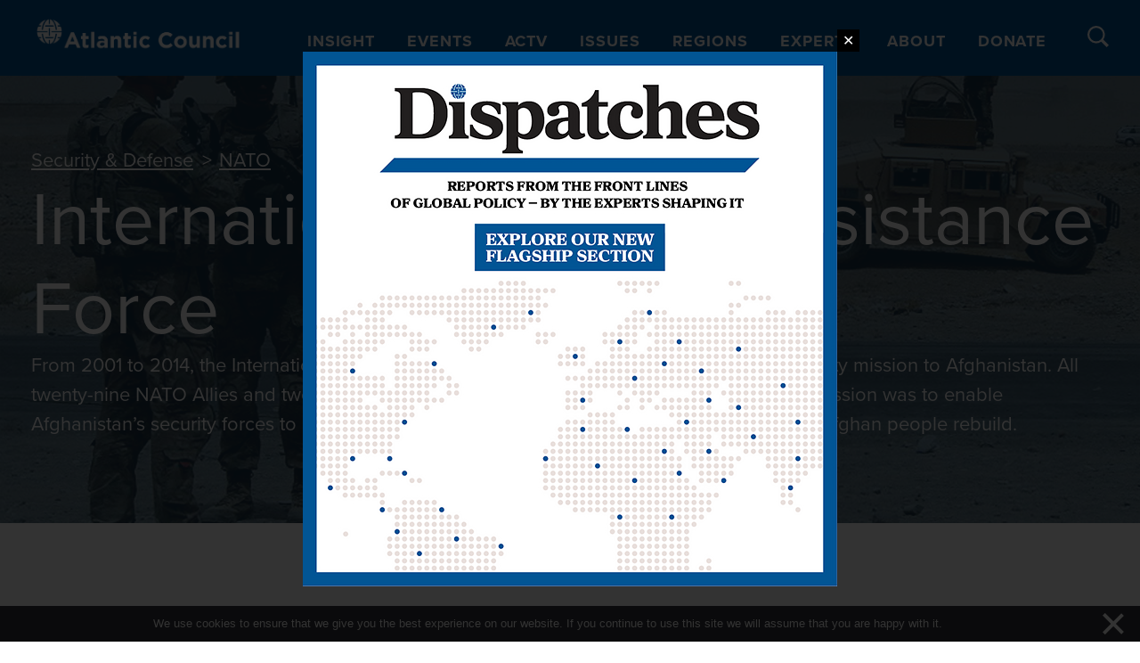

--- FILE ---
content_type: image/svg+xml
request_url: https://www.atlanticcouncil.org/wp-content/themes/atlantic-council/dist/images/icon-search.svg
body_size: -241
content:
<svg xmlns="http://www.w3.org/2000/svg" class="svg-icon icon-search" width="24" height="24" viewBox="0 0 24 24"><path class="icon-path" fill="white" d="M21.7,24h0l-6.22-6.221A9.8,9.8,0,0,1,2.869,2.869,9.8,9.8,0,0,1,17.779,15.476L24,21.7,21.7,24ZM9.827,2.231a7.6,7.6,0,1,0,7.6,7.6A7.6,7.6,0,0,0,9.827,2.231Z"/></svg>
